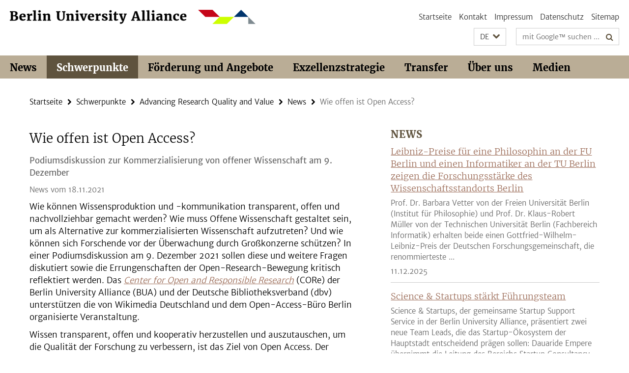

--- FILE ---
content_type: text/html; charset=utf-8
request_url: https://www.berlin-university-alliance.de/commitments/research-quality/news/2021/211118-open-access.html
body_size: 5788
content:
<!DOCTYPE html><!-- rendered 2026-01-16 20:41:39 (UTC) --><html class="ltr" lang="de"><head><title>Wie offen ist Open Access? • Berlin University Alliance</title><!-- BEGIN Fragment default/25123017/views/head_meta/122610648/1642143149?221202:1823 -->
<meta charset="utf-8" /><meta content="IE=edge" http-equiv="X-UA-Compatible" /><meta content="width=device-width, initial-scale=1.0" name="viewport" /><meta content="authenticity_token" name="csrf-param" />
<meta content="HesAklRtcUxGJmPO75yBMG+ccmCZCbLBbBaVud6ptVU=" name="csrf-token" /><meta content="Wie offen ist Open Access?" property="og:title" /><meta content="website" property="og:type" /><meta content="https://www.berlin-university-alliance.de/commitments/research-quality/news/2021/211118-open-access.html" property="og:url" /><!-- BEGIN Fragment default/25123017/views/open_graph_image/74773073/1766053228?231611:20011 -->
<!-- END Fragment default/25123017/views/open_graph_image/74773073/1766053228?231611:20011 -->
<meta content="Open Access" name="keywords" /><meta content="index,follow" name="robots" /><meta content="2021-11-18" name="dc.date" /><meta content="Wie offen ist Open Access?" name="dc.name" /><meta content="DE-BE" name="geo.region" /><meta content="Berlin" name="geo.placename" /><meta content="52.448131;13.286102" name="geo.position" /><link href="https://www.berlin-university-alliance.de/commitments/research-quality/news/2021/211118-open-access.html" rel="canonical" /><!-- BEGIN Fragment default/25123017/views/favicon/74773073/1766053228?111912:72019 -->
<!-- END Fragment default/25123017/views/favicon/74773073/1766053228?111912:72019 -->
<!-- BEGIN Fragment default/25123017/head/rss/false/74773073/1766053228?224048:22003 -->
<!-- END Fragment default/25123017/head/rss/false/74773073/1766053228?224048:22003 -->
<!-- END Fragment default/25123017/views/head_meta/122610648/1642143149?221202:1823 -->
<!-- BEGIN Fragment default/25123017/head/assets/74773073/1766053228/?111451:86400 -->
<link href="/assets/default2/berlin-university-alliance_application-part-1-55af65f8f5.css" media="all" rel="stylesheet" type="text/css" /><link href="/assets/default2/berlin-university-alliance_application-part-2-1a88715a58.css" media="all" rel="stylesheet" type="text/css" /><script src="/assets/default2/application-781670a880dd5cd1754f30fcf22929cb.js" type="text/javascript"></script><!--[if lt IE 9]><script src="/assets/default2/html5shiv-d11feba7bd03bd542f45c2943ca21fed.js" type="text/javascript"></script><script src="/assets/default2/respond.min-31225ade11a162d40577719d9a33d3ee.js" type="text/javascript"></script><![endif]--><meta content="Rails Connector for Infopark CMS Fiona by Infopark AG (www.infopark.de); Version 6.8.2.36.82613853" name="generator" /><!-- END Fragment default/25123017/head/assets/74773073/1766053228/?111451:86400 -->
</head><body class="site-berlin-university-alliance layout-size-L"><div class="debug page" data-current-path="/commitments/research-quality/news/2021/211118-open-access/"><a class="sr-only" href="#content">Springe direkt zu Inhalt </a><div class="horizontal-bg-container-header nocontent"><div class="container container-header"><header><!-- BEGIN Fragment default/25123017/header-part-1/74773073/1766053228/?051655:46800 -->
<a accesskey="O" id="seitenanfang"></a><div class="nada-identity-wrapper has-logo"><a class="nada-identity-logo-link" href="/index.html" title="Zur Startseite von: Berlin University Alliance"><img alt="bua_logo_quer_rgb-web" class="nada-identity-logo" src="/_design-grafik/bua_logo_quer_rgb-web-24.png?width=500" /></a><a accesskey="H" class="nada-identity-text-link" href="/index.html" title="Zur Startseite von: Berlin University Alliance"><span class="nada-identity-text">Berlin University Alliance</span></a></div><h1 class="hide">Berlin University Alliance</h1><hr class="hide" /><h2 class="sr-only">Service-Navigation</h2><ul class="top-nav no-print"><li><a href="/index.html" rel="index" title="Zur Startseite von: Berlin University Alliance">Startseite</a></li><li><a href="/contact/index.html" title="">Kontakt</a></li><li><a href="/legal-notice/index.html" title="Impressum gemäß § 5 TMG/ § 55 RStV">Impressum</a></li><li><a href="/privacy-policy/index.html" title="Hinweise zum Datenschutz">Datenschutz</a></li><li><a href="/sitemap/index.html" title="">Sitemap</a></li></ul><!-- END Fragment default/25123017/header-part-1/74773073/1766053228/?051655:46800 -->
<a class="services-menu-icon no-print"><div class="icon-close icon-cds icon-cds-wrong" style="display: none;"></div><div class="icon-menu"><div class="dot"></div><div class="dot"></div><div class="dot"></div></div></a><div class="services-search-icon no-print"><div class="icon-close icon-cds icon-cds-wrong" style="display: none;"></div><div class="icon-search fa fa-search"></div></div><div class="services no-print"><!-- BEGIN Fragment default/25123017/header/languages/74773073/1766053228/?220455:4027 -->
<div class="services-language dropdown"><div aria-haspopup="listbox" aria-label="Sprache auswählen" class="services-dropdown-button btn btn-default" id="lang" role="button"><span aria-label="Deutsch">DE</span><div class="services-dropdown-button-icon"><div class="fa fa-chevron-down services-dropdown-button-icon-open"></div><div class="fa fa-chevron-up services-dropdown-button-icon-close"></div></div></div><ul class="dropdown-menu dropdown-menu-right" role="listbox" tabindex="-1"><li aria-disabled="true" aria-selected="true" class="disabled" role="option"><a href="#" lang="de" title="Diese Seite ist die Deutschsprachige Version">DE: Deutsch</a></li><li role="option"><a class="fub-language-version" data-locale="en" href="#" hreflang="en" lang="en" title="English version">EN: English</a></li></ul></div><!-- END Fragment default/25123017/header/languages/74773073/1766053228/?220455:4027 -->
<!-- BEGIN Fragment default/25123017/header-part-2/74773073/1766053228/?111544:86400 -->
<div class="services-search"><form action="/_search/index.html" class="fub-google-search-form" id="search-form" method="get" role="search"><input name="ie" type="hidden" value="UTF-8" /><label class="search-label" for="search-input">Suchbegriffe</label><input autocomplete="off" class="search-input" id="search-input" name="q" placeholder="mit Google™ suchen ..." title="Suchbegriff bitte hier eingeben" type="text" /><button class="search-button" id="search_button" title="mit Google™ suchen ..." type="submit"><i class="fa fa-search"></i></button></form></div><!-- END Fragment default/25123017/header-part-2/74773073/1766053228/?111544:86400 -->
</div></header></div></div><!-- BEGIN Fragment default/25123017/header-default-image/74773073/1766053228/?231623:68400 -->
<!-- END Fragment default/25123017/header-default-image/74773073/1766053228/?231623:68400 -->
<!-- BEGIN Fragment default/25123017/navbar-wrapper-ajax/0/74773073/1766053228/?220102:3600 -->
<div class="navbar-wrapper cms-box-ajax-content" data-ajax-url="/index.html?comp=navbar&amp;irq=1&amp;pm=0"><nav class="main-nav-container no-print" style=""><div class="container main-nav-container-inner"><div class="main-nav-scroll-buttons" style="display:none"><div id="main-nav-btn-scroll-left" role="button"><div class="fa fa-angle-left"></div></div><div id="main-nav-btn-scroll-right" role="button"><div class="fa fa-angle-right"></div></div></div><div class="main-nav-toggle"><span class="main-nav-toggle-text">Menü</span><span class="main-nav-toggle-icon"><span class="line"></span><span class="line"></span><span class="line"></span></span></div><ul class="main-nav level-1" id="fub-main-nav"><li class="main-nav-item level-1 has-children" data-index="0" data-menu-item-path="#" data-menu-shortened="0"><a class="main-nav-item-link level-1" href="#" title="loading...">News</a><div class="icon-has-children"><div class="fa fa-angle-right"></div><div class="fa fa-angle-down"></div><div class="fa fa-angle-up"></div></div><div class="container main-nav-parent level-2" style="display:none"><p style="margin: 20px;">loading... </p></div></li><li class="main-nav-item level-1 has-children" data-index="1" data-menu-item-path="#" data-menu-shortened="0"><a class="main-nav-item-link level-1" href="#" title="loading...">Schwerpunkte</a><div class="icon-has-children"><div class="fa fa-angle-right"></div><div class="fa fa-angle-down"></div><div class="fa fa-angle-up"></div></div><div class="container main-nav-parent level-2" style="display:none"><p style="margin: 20px;">loading... </p></div></li><li class="main-nav-item level-1 has-children" data-index="2" data-menu-item-path="#" data-menu-shortened="0"><a class="main-nav-item-link level-1" href="#" title="loading...">Förderung und Angebote</a><div class="icon-has-children"><div class="fa fa-angle-right"></div><div class="fa fa-angle-down"></div><div class="fa fa-angle-up"></div></div><div class="container main-nav-parent level-2" style="display:none"><p style="margin: 20px;">loading... </p></div></li><li class="main-nav-item level-1 has-children" data-index="3" data-menu-item-path="#" data-menu-shortened="0"><a class="main-nav-item-link level-1" href="#" title="loading...">Exzellenzstrategie</a><div class="icon-has-children"><div class="fa fa-angle-right"></div><div class="fa fa-angle-down"></div><div class="fa fa-angle-up"></div></div><div class="container main-nav-parent level-2" style="display:none"><p style="margin: 20px;">loading... </p></div></li><li class="main-nav-item level-1 has-children" data-index="4" data-menu-item-path="#" data-menu-shortened="0"><a class="main-nav-item-link level-1" href="#" title="loading...">Transfer</a><div class="icon-has-children"><div class="fa fa-angle-right"></div><div class="fa fa-angle-down"></div><div class="fa fa-angle-up"></div></div><div class="container main-nav-parent level-2" style="display:none"><p style="margin: 20px;">loading... </p></div></li><li class="main-nav-item level-1 has-children" data-index="5" data-menu-item-path="#" data-menu-shortened="0"><a class="main-nav-item-link level-1" href="#" title="loading...">Über uns</a><div class="icon-has-children"><div class="fa fa-angle-right"></div><div class="fa fa-angle-down"></div><div class="fa fa-angle-up"></div></div><div class="container main-nav-parent level-2" style="display:none"><p style="margin: 20px;">loading... </p></div></li><li class="main-nav-item level-1 has-children" data-index="6" data-menu-item-path="#" data-menu-shortened="0"><a class="main-nav-item-link level-1" href="#" title="loading...">Medien</a><div class="icon-has-children"><div class="fa fa-angle-right"></div><div class="fa fa-angle-down"></div><div class="fa fa-angle-up"></div></div><div class="container main-nav-parent level-2" style="display:none"><p style="margin: 20px;">loading... </p></div></li></ul></div><div class="main-nav-flyout-global"><div class="container"></div><button id="main-nav-btn-flyout-close" type="button"><div id="main-nav-btn-flyout-close-container"><i class="fa fa-angle-up"></i></div></button></div></nav></div><script type="text/javascript">$(document).ready(function () { Luise.Navigation.init(); });</script><!-- END Fragment default/25123017/navbar-wrapper-ajax/0/74773073/1766053228/?220102:3600 -->
<div class="content-wrapper main horizontal-bg-container-main"><div class="container breadcrumbs-container nocontent"><div class="row"><div class="col-xs-12"><div class="box breadcrumbs no-print"><p class="hide">Pfadnavigation</p><ul class="fu-breadcrumb"><li><a href="/index.html">Startseite</a><i class="fa fa-chevron-right"></i></li><li><a href="/commitments/index.html">Schwerpunkte</a><i class="fa fa-chevron-right"></i></li><li><a href="/commitments/research-quality/index.html">Advancing Research Quality and Value</a><i class="fa fa-chevron-right"></i></li><li><a href="/commitments/research-quality/news/index.html">News</a><i class="fa fa-chevron-right"></i></li><li class="active">Wie offen ist Open Access?</li></ul></div></div></div></div><div class="container"><div class="row"><main class="col-m-7 print-full-width"><!--skiplink anchor: content--><div class="fub-content fub-fu_news_dok"><a id="content"></a><div class="box box-news-doc"><h1 class="box-news-doc-headline">Wie offen ist Open Access?</h1><!-- BEGIN Fragment default/25123017/content_media/122610648/1642143149/122610648/1642143149/?215140:601 -->
<!-- END Fragment default/25123017/content_media/122610648/1642143149/122610648/1642143149/?215140:601 -->
<div class="editor-content box-news-doc-abstract"><p>Podiumsdiskussion zur Kommerzialisierung von offener Wissenschaft am 9. Dezember</p></div><p class="box-news-doc-date">News vom 18.11.2021</p><div class="editor-content "><p>Wie können Wissensproduktion und -kommunikation transparent, offen und nachvollziehbar gemacht werden? Wie muss Offene Wissenschaft gestaltet sein, um als Alternative zur kommerzialisierten Wissenschaft aufzutreten? Und wie können sich Forschende vor der Überwachung durch Großkonzerne schützen? In einer Podiumsdiskussion am 9. Dezember 2021 sollen diese und weitere Fragen diskutiert sowie die Errungenschaften der Open-Research-Bewegung kritisch reflektiert werden. Das <em><a href="/commitments/research-quality/index.html">Center for Open and Responsible Research</a></em> (CORe) der Berlin University Alliance (BUA) und der Deutsche Bibliotheksverband (dbv) unterstützen die von Wikimedia Deutschland und dem Open-Access-Büro Berlin organisierte Veranstaltung.</p>
<p>Wissen transparent, offen und kooperativ herzustellen und auszutauschen, um die Qualität der Forschung zu verbessern, ist das Ziel von Open Access. Der Grundsatz ist, dass alles, was mit öffentlichen Mitteln finanziert wird, der Öffentlichkeit zugänglich sein muss. Dies soll auch der Kommerzialisierung der Wissenschaft entgegenwirken.</p>
<p>Doch Verlage haben ihre eigenen Geschäftsmodelle für Open Access entwickelt: Beispielsweise werden Gebühren für Autorinnen und Autoren fällig, die Open Access publizieren wollen. Auch das Daten-Tracking ist zu einer lukrativen Einnahmequelle geworden. Dabei verfolgen Verlage nicht nur das Online-Verhalten von Forschenden, um ihr Angebot zu verbessern, sondern verkaufen diese Daten auch, was zu Datenmissbrauch führen kann. Bezahlen die Nutzerinnen und Nutzer frei zugänglicher digitaler Ressourcen die Transformation also doch mit ihren Daten?</p>
<h3>Auf dem Podium sitzen:</h3>
<ul>
<li>Björn Brembs, Professor für Neurogenetik an der Universität Regensburg</li>
<li>Andreas Degkwitz, Direktor der Universitätsbibliothek der Humboldt-Universität zu Berlin und Bundesvorsitzender des Deutschen Bibliotheksverbandes (dbv)</li>
<li>Angela Holzer, Referentin in der DFG Gruppe Wissenschaftliche Literaturversorgung und Informationssysteme</li>
<li>Julia Reda, Politikerin und Expertin für Urheberrecht und Kommunikationsfreiheit und seit 2020 Leiterin des Projekts „control © – Freie Kommunikation verwirklichen“ bei der Gesellschaft für Freiheitsrechte</li>
</ul>
<p>Die Podiumsdiskussion moderiert Jan-Martin Wiarda.</p>
<h3>Ort und Zeit</h3>
<p>Donnerstag, 9. Dezember, 16.30-18.30 Uhr online mit Zoom</p>
<h3>Anmeldung</h3>
<p>Die Veranstaltung richtet sich an Forschende, Lehrende, Studierende sowie den wissenschaftsunterstützenden Bereich. <a href="https://hu-berlin.zoom.us/meeting/register/u5Uqc-CorjMuGtNUcAl4ISY6GINb6dBp6uBR" target="_blank">Anmeldungen</a> sind noch möglich.</p></div></div><noscript><div class="warning_box"><em class="mark-4">Für eine optimale Darstellung dieser Seite aktivieren Sie bitte JavaScript.</em></div></noscript></div><div class="row container-related-links-downloads"><div class="read-more"><div class="col-m-6"><div class="box box-related-links"><h3 class="box-related-links-headline">Links zum Thema</h3><ul class="box-related-links-list fa-ul"><li><a href="https://blogs.fu-berlin.de/open-access-berlin/2021/09/29/if-you-are-not-paying-for-the-product-you-are-the-product/" target="_blank" title="open access blog berlin"><i class="fa fa-li fa-chevron-right"></i>open access blog berlin</a></li><li><a href="https://www.dfg.de/download/pdf/foerderung/programme/lis/datentracking_papier_de.pdf" target="_blank" title="Informationspapier der DFG: Datentracking in der Wissenschaft " type="application/pdf"><i class="fa fa-li fa-chevron-right"></i>Informationspapier der DFG: Datentracking in der Wissenschaft </a></li><li><a href="https://www.forschung-und-lehre.de/politik/das-schicksal-von-open-science-steht-auf-dem-spiel-3902/" target="_blank" title="Petra Gehring: Das Schicksal von Open Science steht auf dem Spiel "><i class="fa fa-li fa-chevron-right"></i>Petra Gehring: Das Schicksal von Open Science steht auf dem Spiel </a></li></ul></div></div></div></div><div class="box box-keywords"><h3 class="box-keywords-headline">Schlagwörter</h3><ul class="box-keywords-group"><li>Open Access</li></ul></div></main><!-- BEGIN Fragment default/25123017/sidebar_subtree/87833294/1759581708/?220614:1801 -->
<aside class="col-m-5 sidebar-right no-print nocontent"><div class="row"><div class="col-l-11 col-l-offset-1"><div class="content-element"><!-- BEGIN Fragment default/25123017/news-box-outer/74773231/1765189552/?220549:3600 -->
<div class="box box-news-list-v1 box-border box-news-cms-5"><h3 class="box-news-list-v1-headline">News</h3><div class="news cms-box-ajax-content" data-ajax-url="/items/index.html?irq=1&amp;page=1"><div class="spinner news" style="display: none; width: 16px; padding: 20px;"><img alt="spinner" src="/assets/default2/spinner-39a0a2170912fd2acf310826322141db.gif" /></div><noscript><em class="mark-4">Zur Anzeige dieser Inhalte wird JavaScript benötigt.</em><p><a href="/items/index.html" title="News">Übersicht</a></p></noscript></div></div><!-- END Fragment default/25123017/news-box-outer/74773231/1765189552/?220549:3600 -->
</div></div></div></aside><!-- END Fragment default/25123017/sidebar_subtree/87833294/1759581708/?220614:1801 -->
</div></div></div><!-- BEGIN Fragment default/25123017/footer/banners/74773073/1766053228/?214339:3600 -->
<!-- END Fragment default/25123017/footer/banners/74773073/1766053228/?214339:3600 -->
<div class="horizontal-bg-container-footer no-print nocontent"><footer><div class="container container-footer-non-cd"><div class="row"><!-- BEGIN Fragment default/25123017/footer/col-2/74773073/1766053228/?221348:3600 -->
<div class="col-m-6 col-l-3"><div class="box"><h3 class="footer-section-headline">Service-Navigation</h3><ul class="footer-section-list fa-ul"><li><a href="/index.html" rel="index" title="Zur Startseite von: Berlin University Alliance"><i class="fa fa-li fa-chevron-right"></i>Startseite</a></li><li><a href="/contact/index.html" title=""><i class="fa fa-li fa-chevron-right"></i>Kontakt</a></li><li><a href="/legal-notice/index.html" title="Impressum gemäß § 5 TMG/ § 55 RStV"><i class="fa fa-li fa-chevron-right"></i>Impressum</a></li><li><a href="/privacy-policy/index.html" title="Hinweise zum Datenschutz"><i class="fa fa-li fa-chevron-right"></i>Datenschutz</a></li><li><a href="/sitemap/index.html" title=""><i class="fa fa-li fa-chevron-right"></i>Sitemap</a></li></ul></div></div><!-- END Fragment default/25123017/footer/col-2/74773073/1766053228/?221348:3600 -->
<!-- BEGIN Fragment default/25123017/footer/col-3/74773073/1766053228/?221348:3600 -->
<div class="col-m-6 col-l-3"><div class="box"><h3 class="footer-section-headline">Soziale Medien</h3><ul class="footer-section-list footer-section-list-social fa-ul"><li><a href="https://www.linkedin.com/company/berlinualliance/" rel="external" target="_blank" title=""><i class="fa fa-li fa-linkedin"></i>LinkedIn</a></li><li><a href="https://www.instagram.com/berlinualliance/" rel="external" target="_blank" title=""><i class="fa fa-li fa-instagram"></i>Instagram</a></li><li><a href="https://bsky.app/profile/berlinualliance.bsky.social" rel="external" target="_blank" title=""><i class="fa fa-li fa-chevron-right"></i>Bluesky</a></li></ul></div></div><!-- END Fragment default/25123017/footer/col-3/74773073/1766053228/?221348:3600 -->
<div class="clearfix visible-m"></div><div class="col-m-6 col-l-3"><div class="box"><h3 class="footer-section-headline">Diese Seite</h3><ul class="footer-section-list fa-ul"><li><a href="#" onclick="javascript:self.print();return false;" rel="alternate" role="button" title="Diese Seite drucken"><i class="fa fa-li fa-chevron-right"></i>Drucken</a></li><!-- BEGIN Fragment default/25123017/footer/col-4.rss/74773073/1766053228/?221348:3600 -->
<!-- END Fragment default/25123017/footer/col-4.rss/74773073/1766053228/?221348:3600 -->
<li><a href="/contact/index.html"><i class="fa fa-li fa-chevron-right"></i>Feedback</a></li><!-- BEGIN Fragment default/25123017/footer/col-4.languages/74773073/1766053228/?221348:3600 -->
<li><a class="fub-language-version" data-locale="de" href="/index.html?irq=0&amp;next=en" hreflang="en" lang="en" title="English version"><i class="fa fa-li fa-chevron-right"></i>English</a></li><!-- END Fragment default/25123017/footer/col-4.languages/74773073/1766053228/?221348:3600 -->
</ul></div></div></div></div></footer></div><script src="/assets/default2/henry-55a2f6b1df7f8729fca2d550689240e9.js" type="text/javascript"></script></div></body></html>

--- FILE ---
content_type: text/html; charset=utf-8
request_url: https://www.berlin-university-alliance.de/index.html?comp=navbar&irq=1&pm=0
body_size: 8005
content:
<!-- BEGIN Fragment default/25123017/navbar-wrapper/74773073/1766053228/?215040:1800 -->
<!-- BEGIN Fragment default/25123017/navbar/62f39a2439ed8d2017d16e2e765b0518a12999b8/?162027:86400 -->
<nav class="main-nav-container no-print nocontent" style="display: none;"><div class="container main-nav-container-inner"><div class="main-nav-scroll-buttons" style="display:none"><div id="main-nav-btn-scroll-left" role="button"><div class="fa fa-angle-left"></div></div><div id="main-nav-btn-scroll-right" role="button"><div class="fa fa-angle-right"></div></div></div><div class="main-nav-toggle"><span class="main-nav-toggle-text">Menü</span><span class="main-nav-toggle-icon"><span class="line"></span><span class="line"></span><span class="line"></span></span></div><ul class="main-nav level-1" id="fub-main-nav"><li class="main-nav-item level-1 has-children" data-index="0" data-menu-item-path="/news" data-menu-shortened="0" id="main-nav-item-news"><a class="main-nav-item-link level-1" href="/news/index.html">News</a><div class="icon-has-children"><div class="fa fa-angle-right"></div><div class="fa fa-angle-down"></div><div class="fa fa-angle-up"></div></div><div class="container main-nav-parent level-2" style="display:none"><a class="main-nav-item-link level-1" href="/news/index.html"><span>Zur Übersichtsseite News</span></a></div><ul class="main-nav level-2"><li class="main-nav-item level-2 " data-menu-item-path="/news/PM_termin"><a class="main-nav-item-link level-2" href="/news/PM_termin/index.html">Anmeldung eines Termins für den Veranstaltungskalender</a></li><li class="main-nav-item level-2 " data-menu-item-path="/news/termine"><a class="main-nav-item-link level-2" href="/news/termine/index.html">Termine</a></li><li class="main-nav-item level-2 " data-menu-item-path="/news/newsletter"><a class="main-nav-item-link level-2" href="/news/newsletter/index.html">BUA Newsletter</a></li><li class="main-nav-item level-2 has-children" data-menu-item-path="/news/Einblicke"><a class="main-nav-item-link level-2" href="/news/Einblicke/index.html">Einblicke</a><div class="icon-has-children"><div class="fa fa-angle-right"></div><div class="fa fa-angle-down"></div><div class="fa fa-angle-up"></div></div><ul class="main-nav level-3"><li class="main-nav-item level-3 " data-menu-item-path="/news/Einblicke/Einblick-Internationales"><a class="main-nav-item-link level-3" href="/news/Einblicke/Einblick-Internationales/index.html">Einblick: Internationales</a></li><li class="main-nav-item level-3 " data-menu-item-path="/news/Einblicke/Einblick-Unite"><a class="main-nav-item-link level-3" href="/news/Einblicke/Einblick-Unite/index.html">Einblick: UNITE</a></li><li class="main-nav-item level-3 " data-menu-item-path="/news/Einblicke/Einblick-Wasser"><a class="main-nav-item-link level-3" href="/news/Einblicke/Einblick-Wasser/index.html">Einblick: Wasser</a></li><li class="main-nav-item level-3 " data-menu-item-path="/news/Einblicke/Einblick-Promoting-Talent"><a class="main-nav-item-link level-3" href="/news/Einblicke/Einblick-Promoting-Talent/index.html">Einblick: Promoting Talent</a></li><li class="main-nav-item level-3 " data-menu-item-path="/news/Einblicke/Einblick-KI"><a class="main-nav-item-link level-3" href="/news/Einblicke/Einblick-KI/index.html">Einblick: KI</a></li><li class="main-nav-item level-3 " data-menu-item-path="/news/Einblicke/Einblick-Demokratie"><a class="main-nav-item-link level-3" href="/news/Einblicke/Einblick-Demokratie/index.html">Einblick: Demokratie</a></li><li class="main-nav-item level-3 " data-menu-item-path="/news/Einblicke/einblick-gender-diversity"><a class="main-nav-item-link level-3" href="/news/Einblicke/einblick-gender-diversity/index.html">Einblick: Diversity and Gender Equality</a></li><li class="main-nav-item level-3 " data-menu-item-path="/news/Einblicke/Einblick_-Zweite-Konferenz-Auswaertiges-Amt-und-Berlin-University-Alliance"><a class="main-nav-item-link level-3" href="/news/Einblicke/Einblick_-Zweite-Konferenz-Auswaertiges-Amt-und-Berlin-University-Alliance/index.html">Einblick: Zweite Konferenz von Auswärtigem Amt und Berlin University Alliance</a></li><li class="main-nav-item level-3 " data-menu-item-path="/news/Einblicke/Einblick_Besuch-EXC"><a class="main-nav-item-link level-3" href="/news/Einblicke/Einblick_Besuch-EXC/index.html">Einblick: Wissenschaft trifft Politik</a></li><li class="main-nav-item level-3 " data-menu-item-path="/news/Einblicke/Einblick-Open_Science"><a class="main-nav-item-link level-3" href="/news/Einblicke/Einblick-Open_Science/index.html">Einblick: Open Access und Open Science</a></li><li class="main-nav-item level-3 " data-menu-item-path="/news/Einblicke/Einblick-Partizipation"><a class="main-nav-item-link level-3" href="/news/Einblicke/Einblick-Partizipation/index.html">Einblick: Partizipation</a></li><li class="main-nav-item level-3 " data-menu-item-path="/news/Einblicke/Einblick-Sharing-Resources"><a class="main-nav-item-link level-3" href="/news/Einblicke/Einblick-Sharing-Resources/index.html">Einblick: Sharing Resources</a></li></ul></li></ul></li><li class="main-nav-item level-1 has-children" data-index="1" data-menu-item-path="/commitments" data-menu-shortened="0" id="main-nav-item-commitments"><a class="main-nav-item-link level-1" href="/commitments/index.html">Schwerpunkte</a><div class="icon-has-children"><div class="fa fa-angle-right"></div><div class="fa fa-angle-down"></div><div class="fa fa-angle-up"></div></div><div class="container main-nav-parent level-2" style="display:none"><a class="main-nav-item-link level-1" href="/commitments/index.html"><span>Zur Übersichtsseite Schwerpunkte</span></a></div><ul class="main-nav level-2"><li class="main-nav-item level-2 has-children" data-menu-item-path="/commitments/grand-challenge-initiatives"><a class="main-nav-item-link level-2" href="/commitments/grand-challenge-initiatives/index.html">Focusing on Grand Challenges</a><div class="icon-has-children"><div class="fa fa-angle-right"></div><div class="fa fa-angle-down"></div><div class="fa fa-angle-up"></div></div><ul class="main-nav level-3"><li class="main-nav-item level-3 " data-menu-item-path="/commitments/grand-challenge-initiatives/bua-ngc-ritt-call-for-proposals"><a class="main-nav-item-link level-3" href="/commitments/grand-challenge-initiatives/bua-ngc-ritt-call-for-proposals/index.html">Call for Proposals for Exploration Pilots of the BUA Next Grand Challenge &quot;Responsible Innovation in Times of Transformation&quot;</a></li><li class="main-nav-item level-3 " data-menu-item-path="/commitments/grand-challenge-initiatives/Climate-and-Water-under-Change"><a class="main-nav-item-link level-3" href="/commitments/grand-challenge-initiatives/Climate-and-Water-under-Change/index.html">Climate and Water under Change</a></li><li class="main-nav-item level-3 " data-menu-item-path="/commitments/grand-challenge-initiatives/Pandemie-Projekte"><a class="main-nav-item-link level-3" href="/commitments/grand-challenge-initiatives/Pandemie-Projekte/index.html">Pandemie-Projekte</a></li><li class="main-nav-item level-3 " data-menu-item-path="/commitments/grand-challenge-initiatives/Quantum-Technologies"><a class="main-nav-item-link level-3" href="/commitments/grand-challenge-initiatives/Quantum-Technologies/index.html">Quantum Technologies</a></li><li class="main-nav-item level-3 has-children" data-menu-item-path="/commitments/grand-challenge-initiatives/RITT-Projekte"><a class="main-nav-item-link level-3" href="/commitments/grand-challenge-initiatives/RITT-Projekte/index.html">Responsible Innovation in Times of Transformation</a><div class="icon-has-children"><div class="fa fa-angle-right"></div><div class="fa fa-angle-down"></div><div class="fa fa-angle-up"></div></div><ul class="main-nav level-4"><li class="main-nav-item level-4 " data-menu-item-path="/commitments/grand-challenge-initiatives/RITT-Projekte/CaringS"><a class="main-nav-item-link level-4" href="/commitments/grand-challenge-initiatives/RITT-Projekte/CaringS/index.html">Digital Care in Aging Societies: Designing Responsible Care Ecosystems (CaringS)</a></li><li class="main-nav-item level-4 " data-menu-item-path="/commitments/grand-challenge-initiatives/RITT-Projekte/TransformMobility"><a class="main-nav-item-link level-4" href="/commitments/grand-challenge-initiatives/RITT-Projekte/TransformMobility/index.html">PureMobility - A Human-Centered Turn to Responsible Urban Mobility by Transformative Vision Design (TransformMobility)</a></li><li class="main-nav-item level-4 " data-menu-item-path="/commitments/grand-challenge-initiatives/RITT-Projekte/RI-ProT"><a class="main-nav-item-link level-4" href="/commitments/grand-challenge-initiatives/RITT-Projekte/RI-ProT/index.html">Responsible Innovation and Protein Transitions  - Verantwortungsvolle Innovationen für die Protein-Transformation (RI-ProT)</a></li></ul></li><li class="main-nav-item level-3 has-children" data-menu-item-path="/commitments/grand-challenge-initiatives/Social-cohesion"><a class="main-nav-item-link level-3" href="/commitments/grand-challenge-initiatives/Social-cohesion/index.html">Social Cohesion</a><div class="icon-has-children"><div class="fa fa-angle-right"></div><div class="fa fa-angle-down"></div><div class="fa fa-angle-up"></div></div><ul class="main-nav level-4"><li class="main-nav-item level-4 " data-menu-item-path="/commitments/grand-challenge-initiatives/Social-cohesion/CAP"><a class="main-nav-item-link level-4" href="/commitments/grand-challenge-initiatives/Social-cohesion/CAP/index.html">Coping with Affective Polarization</a></li><li class="main-nav-item level-4 " data-menu-item-path="/commitments/grand-challenge-initiatives/Social-cohesion/SoCo-exploration-Projects"><a class="main-nav-item-link level-4" href="/commitments/grand-challenge-initiatives/Social-cohesion/SoCo-exploration-Projects/index.html">Liste der im Main Call Exploration Projects Social Cohesion geförderten Projekte</a></li><li class="main-nav-item level-4 " data-menu-item-path="/commitments/grand-challenge-initiatives/Social-cohesion/project-list-2019"><a class="main-nav-item-link level-4" href="/commitments/grand-challenge-initiatives/Social-cohesion/project-list-2019/index.html">Liste der im Rahmen des Pre-Calls geförderten Projekte 2019</a></li><li class="main-nav-item level-4 " data-menu-item-path="/commitments/grand-challenge-initiatives/Social-cohesion/stammtisch"><a class="main-nav-item-link level-4" href="/commitments/grand-challenge-initiatives/Social-cohesion/stammtisch/index.html">Stammtisch “Little Friday” zu sozialem Zusammenhalt / Social Cohesion</a></li><li class="main-nav-item level-4 " data-menu-item-path="/commitments/grand-challenge-initiatives/Social-cohesion/themenwoche"><a class="main-nav-item-link level-4" href="/commitments/grand-challenge-initiatives/Social-cohesion/themenwoche/index.html">Themenwoche Social Cohesion</a></li></ul></li><li class="main-nav-item level-3 has-children" data-menu-item-path="/commitments/grand-challenge-initiatives/next-grand-challenge"><a class="main-nav-item-link level-3" href="/commitments/grand-challenge-initiatives/next-grand-challenge/index.html">Themenfindung partizipativ - Next Grand Challenge</a><div class="icon-has-children"><div class="fa fa-angle-right"></div><div class="fa fa-angle-down"></div><div class="fa fa-angle-up"></div></div><ul class="main-nav level-4"><li class="main-nav-item level-4 " data-menu-item-path="/commitments/grand-challenge-initiatives/next-grand-challenge/Unterseite_Themenauswahl"><a class="main-nav-item-link level-4" href="/commitments/grand-challenge-initiatives/next-grand-challenge/Unterseite_Themenauswahl/index.html">Themenauswahl</a></li><li class="main-nav-item level-4 " data-menu-item-path="/commitments/grand-challenge-initiatives/next-grand-challenge/Unterseite_jugendliche"><a class="main-nav-item-link level-4" href="/commitments/grand-challenge-initiatives/next-grand-challenge/Unterseite_jugendliche/index.html">Jugendliche</a></li><li class="main-nav-item level-4 " data-menu-item-path="/commitments/grand-challenge-initiatives/next-grand-challenge/Unterseite_forschende"><a class="main-nav-item-link level-4" href="/commitments/grand-challenge-initiatives/next-grand-challenge/Unterseite_forschende/index.html">Forschende und Studierende</a></li><li class="main-nav-item level-4 " data-menu-item-path="/commitments/grand-challenge-initiatives/next-grand-challenge/Unterseite_Themensammlung"><a class="main-nav-item-link level-4" href="/commitments/grand-challenge-initiatives/next-grand-challenge/Unterseite_Themensammlung/index.html">Themensammlung</a></li><li class="main-nav-item level-4 " data-menu-item-path="/commitments/grand-challenge-initiatives/next-grand-challenge/Unterseite_Themenbewertung"><a class="main-nav-item-link level-4" href="/commitments/grand-challenge-initiatives/next-grand-challenge/Unterseite_Themenbewertung/index.html">Themenbewertung</a></li><li class="main-nav-item level-4 " data-menu-item-path="/commitments/grand-challenge-initiatives/next-grand-challenge/FAQ"><a class="main-nav-item-link level-4" href="/commitments/grand-challenge-initiatives/next-grand-challenge/FAQ/index.html">FAQ</a></li></ul></li><li class="main-nav-item level-3 has-children" data-menu-item-path="/commitments/grand-challenge-initiatives/Global-Health"><a class="main-nav-item-link level-3" href="/commitments/grand-challenge-initiatives/Global-Health/index.html">Global Health</a><div class="icon-has-children"><div class="fa fa-angle-right"></div><div class="fa fa-angle-down"></div><div class="fa fa-angle-up"></div></div><ul class="main-nav level-4"><li class="main-nav-item level-4 " data-menu-item-path="/commitments/grand-challenge-initiatives/Global-Health/expl-projects-gh"><a class="main-nav-item-link level-4" href="/commitments/grand-challenge-initiatives/Global-Health/expl-projects-gh/index.html">Grand Challenge Initiative Global Health</a></li><li class="main-nav-item level-4 " data-menu-item-path="/commitments/grand-challenge-initiatives/Global-Health/PM-Anmeldung"><a class="main-nav-item-link level-4" href="/commitments/grand-challenge-initiatives/Global-Health/PM-Anmeldung/index.html">Registration: Kick-Off Preparation Module Einstein Research Unit Global Health - Side Event World Health Summits</a></li><li class="main-nav-item level-4 " data-menu-item-path="/commitments/grand-challenge-initiatives/Global-Health/pre-exploration-project"><a class="main-nav-item-link level-4" href="/commitments/grand-challenge-initiatives/Global-Health/pre-exploration-project/index.html">Corona Virus Pre-Exploration Project</a></li><li class="main-nav-item level-4 " data-menu-item-path="/commitments/grand-challenge-initiatives/Global-Health/talking-science"><a class="main-nav-item-link level-4" href="/commitments/grand-challenge-initiatives/Global-Health/talking-science/index.html">TALKING SCIENCE – Wenn Wissenschaft auf Gesellschaft trifft</a></li></ul></li></ul></li><li class="main-nav-item level-2 has-children" data-menu-item-path="/commitments/knowledge-exchange"><a class="main-nav-item-link level-2" href="/commitments/knowledge-exchange/index.html">Fostering Knowledge Exchange</a><div class="icon-has-children"><div class="fa fa-angle-right"></div><div class="fa fa-angle-down"></div><div class="fa fa-angle-up"></div></div><ul class="main-nav level-3"><li class="main-nav-item level-3 has-children" data-menu-item-path="/commitments/knowledge-exchange/knex"><a class="main-nav-item-link level-3" href="/commitments/knowledge-exchange/knex/index.html">Expertise and Knowledge Exchange Office (KnEx)</a><div class="icon-has-children"><div class="fa fa-angle-right"></div><div class="fa fa-angle-down"></div><div class="fa fa-angle-up"></div></div><ul class="main-nav level-4"><li class="main-nav-item level-4 " data-menu-item-path="/commitments/knowledge-exchange/knex/CB"><a class="main-nav-item-link level-4" href="/commitments/knowledge-exchange/knex/CB/index.html">Crossing Boundaries – Gemeinsam das offene Wissenslabor Berlin gestalten</a></li></ul></li><li class="main-nav-item level-3 has-children" data-menu-item-path="/commitments/knowledge-exchange/td-lab"><a class="main-nav-item-link level-3" href="/commitments/knowledge-exchange/td-lab/index.html">TD-LAB – Labor für transdisziplinäre Forschung</a><div class="icon-has-children"><div class="fa fa-angle-right"></div><div class="fa fa-angle-down"></div><div class="fa fa-angle-up"></div></div><ul class="main-nav level-4"><li class="main-nav-item level-4 " data-menu-item-path="/commitments/knowledge-exchange/td-lab/angebot"><a class="main-nav-item-link level-4" href="/commitments/knowledge-exchange/td-lab/angebot/index.html">Angebotsportfolio</a></li><li class="main-nav-item level-4 " data-menu-item-path="/commitments/knowledge-exchange/td-lab/projekte"><a class="main-nav-item-link level-4" href="/commitments/knowledge-exchange/td-lab/projekte/index.html">Projekte</a></li><li class="main-nav-item level-4 " data-menu-item-path="/commitments/knowledge-exchange/td-lab/aktuelles"><a class="main-nav-item-link level-4" href="/commitments/knowledge-exchange/td-lab/aktuelles/index.html">Aktuelles</a></li><li class="main-nav-item level-4 " data-menu-item-path="/commitments/knowledge-exchange/td-lab/about"><a class="main-nav-item-link level-4" href="/commitments/knowledge-exchange/td-lab/about/index.html">Über uns</a></li></ul></li><li class="main-nav-item level-3 has-children" data-menu-item-path="/commitments/knowledge-exchange/science-communication"><a class="main-nav-item-link level-3" href="/commitments/knowledge-exchange/science-communication/index.html">Wissenschaftskommunikation</a><div class="icon-has-children"><div class="fa fa-angle-right"></div><div class="fa fa-angle-down"></div><div class="fa fa-angle-up"></div></div><ul class="main-nav level-4"><li class="main-nav-item level-4 " data-menu-item-path="/commitments/knowledge-exchange/science-communication/Berlin-Exchange"><a class="main-nav-item-link level-4" href="/commitments/knowledge-exchange/science-communication/Berlin-Exchange/index.html">Berlin Exchange</a></li><li class="main-nav-item level-4 " data-menu-item-path="/commitments/knowledge-exchange/science-communication/ExLabs"><a class="main-nav-item-link level-4" href="/commitments/knowledge-exchange/science-communication/ExLabs/index.html">Experimentallabore für Wissenschaftskommunikation</a></li></ul></li></ul></li><li class="main-nav-item level-2 has-children" data-menu-item-path="/commitments/research-quality"><a class="main-nav-item-link level-2" href="/commitments/research-quality/index.html">Advancing Research Quality and Value</a><div class="icon-has-children"><div class="fa fa-angle-right"></div><div class="fa fa-angle-down"></div><div class="fa fa-angle-up"></div></div><ul class="main-nav level-3"><li class="main-nav-item level-3 has-children" data-menu-item-path="/commitments/research-quality/training"><a class="main-nav-item-link level-3" href="/commitments/research-quality/training/index.html">Aus- und Weiterbildung, Trainingsangebote</a><div class="icon-has-children"><div class="fa fa-angle-right"></div><div class="fa fa-angle-down"></div><div class="fa fa-angle-up"></div></div><ul class="main-nav level-4"><li class="main-nav-item level-4 " data-menu-item-path="/commitments/research-quality/training/PM-Abfrage-FDM-TtT-September-2025"><a class="main-nav-item-link level-4" href="/commitments/research-quality/training/PM-Abfrage-FDM-TtT-September-2025/index.html">Anmeldung: Train-the-Trainer Workshop “Forschungsdatenmanagement für Open Science” am 10. und 11. September 2025</a></li><li class="main-nav-item level-4 " data-menu-item-path="/commitments/research-quality/training/PM-Abfrage-FDM-TtT-November-2025"><a class="main-nav-item-link level-4" href="/commitments/research-quality/training/PM-Abfrage-FDM-TtT-November-2025/index.html">Anmeldung: Train-the-Trainer Workshop “Forschungsdatenmanagement für Open Science” vom 18. bis 20. November 2025</a></li><li class="main-nav-item level-4 " data-menu-item-path="/commitments/research-quality/training/SoSe2024"><a class="main-nav-item-link level-4" href="/commitments/research-quality/training/SoSe2024/index.html">Aus- und Weiterbildungsangebote SoSe 2024</a></li><li class="main-nav-item level-4 " data-menu-item-path="/commitments/research-quality/training/WS23-24"><a class="main-nav-item-link level-4" href="/commitments/research-quality/training/WS23-24/index.html">Aus- und Weiterbildungsangebote WS 2023-24</a></li><li class="main-nav-item level-4 " data-menu-item-path="/commitments/research-quality/training/WS24-25"><a class="main-nav-item-link level-4" href="/commitments/research-quality/training/WS24-25/index.html">Lehre und Weiterbildungsangebote</a></li><li class="main-nav-item level-4 " data-menu-item-path="/commitments/research-quality/training/SoSe2025"><a class="main-nav-item-link level-4" href="/commitments/research-quality/training/SoSe2025/index.html">Lehre und Weiterbildungsangebote</a></li><li class="main-nav-item level-4 " data-menu-item-path="/commitments/research-quality/training/WiSe2025-26"><a class="main-nav-item-link level-4" href="/commitments/research-quality/training/WiSe2025-26/index.html">Lehre und Weiterbildungsangebote</a></li><li class="main-nav-item level-4 " data-menu-item-path="/commitments/research-quality/training/SoSe23"><a class="main-nav-item-link level-4" href="/commitments/research-quality/training/SoSe23/index.html">SoSe23</a></li></ul></li><li class="main-nav-item level-3 has-children" data-menu-item-path="/commitments/research-quality/austausch-vernetzung"><a class="main-nav-item-link level-3" href="/commitments/research-quality/austausch-vernetzung/index.html">Austausch und Vernetzung</a><div class="icon-has-children"><div class="fa fa-angle-right"></div><div class="fa fa-angle-down"></div><div class="fa fa-angle-up"></div></div><ul class="main-nav level-4"><li class="main-nav-item level-4 " data-menu-item-path="/commitments/research-quality/austausch-vernetzung/credit-in-academia-conference"><a class="main-nav-item-link level-4" href="/commitments/research-quality/austausch-vernetzung/credit-in-academia-conference/index.html">Credit where it&#39;s due. Just a matter of fairness?</a></li><li class="main-nav-item level-4 " data-menu-item-path="/commitments/research-quality/austausch-vernetzung/Open-Science-Stammtisch-Berlin"><a class="main-nav-item-link level-4" href="/commitments/research-quality/austausch-vernetzung/Open-Science-Stammtisch-Berlin/index.html">Open Science-Stammtisch Berlin</a></li></ul></li><li class="main-nav-item level-3 has-children" data-menu-item-path="/commitments/research-quality/kolloquium"><a class="main-nav-item-link level-3" href="/commitments/research-quality/kolloquium/index.html">Austausch und Vernetzung</a><div class="icon-has-children"><div class="fa fa-angle-right"></div><div class="fa fa-angle-down"></div><div class="fa fa-angle-up"></div></div><ul class="main-nav level-4"><li class="main-nav-item level-4 " data-menu-item-path="/commitments/research-quality/kolloquium/credit-in-academia-conference"><a class="main-nav-item-link level-4" href="/commitments/research-quality/kolloquium/credit-in-academia-conference/index.html">Credit where it&#39;s due. Just a matter of fairness?</a></li></ul></li><li class="main-nav-item level-3 " data-menu-item-path="/commitments/research-quality/core"><a class="main-nav-item-link level-3" href="/commitments/research-quality/core/index.html">Center for Open and Responsible Research (CORe)</a></li><li class="main-nav-item level-3 has-children" data-menu-item-path="/commitments/research-quality/CoARA"><a class="main-nav-item-link level-3" href="/commitments/research-quality/CoARA/index.html">CoARA</a><div class="icon-has-children"><div class="fa fa-angle-right"></div><div class="fa fa-angle-down"></div><div class="fa fa-angle-up"></div></div><ul class="main-nav level-4"><li class="main-nav-item level-4 " data-menu-item-path="/commitments/research-quality/CoARA/activities"><a class="main-nav-item-link level-4" href="/commitments/research-quality/CoARA/activities/index.html">Aktivitäten</a></li><li class="main-nav-item level-4 " data-menu-item-path="/commitments/research-quality/CoARA/coara-bua-einrichtungen"><a class="main-nav-item-link level-4" href="/commitments/research-quality/CoARA/coara-bua-einrichtungen/index.html">CoARA @ BUA</a></li><li class="main-nav-item level-4 " data-menu-item-path="/commitments/research-quality/CoARA/agreement"><a class="main-nav-item-link level-4" href="/commitments/research-quality/CoARA/agreement/index.html">Das Agreement</a></li><li class="main-nav-item level-4 " data-menu-item-path="/commitments/research-quality/CoARA/action-plan"><a class="main-nav-item-link level-4" href="/commitments/research-quality/CoARA/action-plan/index.html">Der Action Plan der Berlin University Alliance</a></li><li class="main-nav-item level-4 " data-menu-item-path="/commitments/research-quality/CoARA/einfuehrung"><a class="main-nav-item-link level-4" href="/commitments/research-quality/CoARA/einfuehrung/index.html">Einführung</a></li><li class="main-nav-item level-4 " data-menu-item-path="/commitments/research-quality/CoARA/links-literature"><a class="main-nav-item-link level-4" href="/commitments/research-quality/CoARA/links-literature/index.html">Links &amp; Literatur</a></li><li class="main-nav-item level-4 " data-menu-item-path="/commitments/research-quality/CoARA/news-termine"><a class="main-nav-item-link level-4" href="/commitments/research-quality/CoARA/news-termine/index.html">News &amp; Termine</a></li></ul></li><li class="main-nav-item level-3 has-children" data-menu-item-path="/commitments/research-quality/openx"><a class="main-nav-item-link level-3" href="/commitments/research-quality/openx/index.html">Die OpenX-Initiative</a><div class="icon-has-children"><div class="fa fa-angle-right"></div><div class="fa fa-angle-down"></div><div class="fa fa-angle-up"></div></div><ul class="main-nav level-4"><li class="main-nav-item level-4 " data-menu-item-path="/commitments/research-quality/openx/PM-Abfrage-Konferenz-Stadt-Offenen-Wissens"><a class="main-nav-item-link level-4" href="/commitments/research-quality/openx/PM-Abfrage-Konferenz-Stadt-Offenen-Wissens/index.html">Berlin – Stadt des offenen Wissens</a></li><li class="main-nav-item level-4 " data-menu-item-path="/commitments/research-quality/openx/berlin-stow"><a class="main-nav-item-link level-4" href="/commitments/research-quality/openx/berlin-stow/index.html">Berlin – Stadt des offenen Wissens für Wissenschaft, Verwaltung, Zivilgesellschaft, Kultur</a></li><li class="main-nav-item level-4 " data-menu-item-path="/commitments/research-quality/openx/os-botschafter-innen"><a class="main-nav-item-link level-4" href="/commitments/research-quality/openx/os-botschafter-innen/index.html">Die Open Science Botschafter der Berlin University Alliance</a></li><li class="main-nav-item level-4 " data-menu-item-path="/commitments/research-quality/openx/os-monitoring"><a class="main-nav-item-link level-4" href="/commitments/research-quality/openx/os-monitoring/index.html">Forschung und Monitoring für Open Science</a></li><li class="main-nav-item level-4 " data-menu-item-path="/commitments/research-quality/openx/PM-Abfrage-Webinar-Open-Science-Ambassadors-Bewerbung"><a class="main-nav-item-link level-4" href="/commitments/research-quality/openx/PM-Abfrage-Webinar-Open-Science-Ambassadors-Bewerbung/index.html">Information Event for Potential BUA Open Science Ambassadors</a></li><li class="main-nav-item level-4 " data-menu-item-path="/commitments/research-quality/openx/meetings-lists"><a class="main-nav-item-link level-4" href="/commitments/research-quality/openx/meetings-lists/index.html">Open Science Meetings and Lists</a></li><li class="main-nav-item level-4 " data-menu-item-path="/commitments/research-quality/openx/strategie"><a class="main-nav-item-link level-4" href="/commitments/research-quality/openx/strategie/index.html">Unser Leitbild und unsere Agenda für eine offene Wissenschaft</a></li><li class="main-nav-item level-4 " data-menu-item-path="/commitments/research-quality/openx/KI-OS"><a class="main-nav-item-link level-4" href="/commitments/research-quality/openx/KI-OS/index.html">Yes, we are open?! Künstliche Intelligenz verantwortungsvoll gestalten</a></li></ul></li><li class="main-nav-item level-3 " data-menu-item-path="/commitments/research-quality/esss"><a class="main-nav-item-link level-3" href="/commitments/research-quality/esss/index.html">European Summer School for Scientometrics (esss)</a></li><li class="main-nav-item level-3 has-children" data-menu-item-path="/commitments/research-quality/forschung"><a class="main-nav-item-link level-3" href="/commitments/research-quality/forschung/index.html">Forschung</a><div class="icon-has-children"><div class="fa fa-angle-right"></div><div class="fa fa-angle-down"></div><div class="fa fa-angle-up"></div></div><ul class="main-nav level-4"><li class="main-nav-item level-4 " data-menu-item-path="/commitments/research-quality/forschung/finished"><a class="main-nav-item-link level-4" href="/commitments/research-quality/forschung/finished/index.html">Abgeschlossene Projekte</a></li><li class="main-nav-item level-4 " data-menu-item-path="/commitments/research-quality/forschung/fellowship"><a class="main-nav-item-link level-4" href="/commitments/research-quality/forschung/fellowship/index.html">Fellowship-Programm</a></li><li class="main-nav-item level-4 " data-menu-item-path="/commitments/research-quality/forschung/ongoing"><a class="main-nav-item-link level-4" href="/commitments/research-quality/forschung/ongoing/index.html">Laufende Projekte</a></li></ul></li><li class="main-nav-item level-3 has-children" data-menu-item-path="/commitments/research-quality/quality"><a class="main-nav-item-link level-3" href="/commitments/research-quality/quality/index.html">Forschungsqualität und Wissenschaftliche Integrität</a><div class="icon-has-children"><div class="fa fa-angle-right"></div><div class="fa fa-angle-down"></div><div class="fa fa-angle-up"></div></div><ul class="main-nav level-4"><li class="main-nav-item level-4 " data-menu-item-path="/commitments/research-quality/quality/gwp"><a class="main-nav-item-link level-4" href="/commitments/research-quality/quality/gwp/index.html">Gute Wissenschaftliche Praxis an der BUA</a></li><li class="main-nav-item level-4 " data-menu-item-path="/commitments/research-quality/quality/faq-trainings"><a class="main-nav-item-link level-4" href="/commitments/research-quality/quality/faq-trainings/index.html">Materialien, Trainingsangebote &amp; Initiativen</a></li><li class="main-nav-item level-4 " data-menu-item-path="/commitments/research-quality/quality/peer-review"><a class="main-nav-item-link level-4" href="/commitments/research-quality/quality/peer-review/index.html">Peer Review im Fokus</a></li></ul></li><li class="main-nav-item level-3 " data-menu-item-path="/commitments/research-quality/monitoring"><a class="main-nav-item-link level-3" href="/commitments/research-quality/monitoring/index.html">Monitoring: Berlin Science Survey</a></li><li class="main-nav-item level-3 has-children" data-menu-item-path="/commitments/research-quality/open-science"><a class="main-nav-item-link level-3" href="/commitments/research-quality/open-science/index.html">Open Science und OpenX-Initiative</a><div class="icon-has-children"><div class="fa fa-angle-right"></div><div class="fa fa-angle-down"></div><div class="fa fa-angle-up"></div></div><ul class="main-nav level-4"><li class="main-nav-item level-4 " data-menu-item-path="/commitments/research-quality/open-science/os-botschafter-innen"><a class="main-nav-item-link level-4" href="/commitments/research-quality/open-science/os-botschafter-innen/index.html">Botschafter*innen für eine Offene Wissenschaft</a></li><li class="main-nav-item level-4 " data-menu-item-path="/commitments/research-quality/open-science/Leitbild-fuer-OS"><a class="main-nav-item-link level-4" href="/commitments/research-quality/open-science/Leitbild-fuer-OS/index.html">Das Leitbild für Offene Wissenschaft</a></li></ul></li><li class="main-nav-item level-3 " data-menu-item-path="/commitments/research-quality/personen"><a class="main-nav-item-link level-3" href="/commitments/research-quality/personen/index.html">Team</a></li></ul></li><li class="main-nav-item level-2 has-children" data-menu-item-path="/commitments/promoting-talent"><a class="main-nav-item-link level-2" href="/commitments/promoting-talent/index.html">Promoting Talent</a><div class="icon-has-children"><div class="fa fa-angle-right"></div><div class="fa fa-angle-down"></div><div class="fa fa-angle-up"></div></div><ul class="main-nav level-3"><li class="main-nav-item level-3 has-children" data-menu-item-path="/commitments/promoting-talent/projekte"><a class="main-nav-item-link level-3" href="/commitments/promoting-talent/projekte/index.html">Unsere Projekte</a><div class="icon-has-children"><div class="fa fa-angle-right"></div><div class="fa fa-angle-down"></div><div class="fa fa-angle-up"></div></div><ul class="main-nav level-4"><li class="main-nav-item level-4 " data-menu-item-path="/commitments/promoting-talent/projekte/graduate-studies-support-program"><a class="main-nav-item-link level-4" href="/commitments/promoting-talent/projekte/graduate-studies-support-program/index.html">Graduate Studies Support Program</a></li><li class="main-nav-item level-4 " data-menu-item-path="/commitments/promoting-talent/projekte/postdoc-academy"><a class="main-nav-item-link level-4" href="/commitments/promoting-talent/projekte/postdoc-academy/index.html">Postdoc Academy</a></li><li class="main-nav-item level-4 " data-menu-item-path="/commitments/promoting-talent/projekte/ttpm"><a class="main-nav-item-link level-4" href="/commitments/promoting-talent/projekte/ttpm/index.html">Tenure-Track Peer Mentoring Program</a></li><li class="main-nav-item level-4 " data-menu-item-path="/commitments/promoting-talent/projekte/bla"><a class="main-nav-item-link level-4" href="/commitments/promoting-talent/projekte/bla/index.html">Berlin Leadership Academy</a></li><li class="main-nav-item level-4 " data-menu-item-path="/commitments/promoting-talent/projekte/gbk"><a class="main-nav-item-link level-4" href="/commitments/promoting-talent/projekte/gbk/index.html">Gute Betreuungskultur</a></li><li class="main-nav-item level-4 " data-menu-item-path="/commitments/promoting-talent/projekte/gwp"><a class="main-nav-item-link level-4" href="/commitments/promoting-talent/projekte/gwp/index.html">Gute Wissenschaftliche Praxis</a></li></ul></li><li class="main-nav-item level-3 " data-menu-item-path="/commitments/promoting-talent/target-groups-overview"><a class="main-nav-item-link level-3" href="/commitments/promoting-talent/target-groups-overview/index.html">Zielgruppen</a></li><li class="main-nav-item level-3 " data-menu-item-path="/commitments/promoting-talent/contact"><a class="main-nav-item-link level-3" href="/commitments/promoting-talent/contact/index.html">Kontakt</a></li></ul></li><li class="main-nav-item level-2 has-children" data-menu-item-path="/commitments/sharing-resources"><a class="main-nav-item-link level-2" href="/commitments/sharing-resources/index.html">Sharing Resources</a><div class="icon-has-children"><div class="fa fa-angle-right"></div><div class="fa fa-angle-down"></div><div class="fa fa-angle-up"></div></div><ul class="main-nav level-3"><li class="main-nav-item level-3 has-children" data-menu-item-path="/commitments/sharing-resources/alliance-center"><a class="main-nav-item-link level-3" href="/commitments/sharing-resources/alliance-center/index.html">Alliance Center</a><div class="icon-has-children"><div class="fa fa-angle-right"></div><div class="fa fa-angle-down"></div><div class="fa fa-angle-up"></div></div><ul class="main-nav level-4"><li class="main-nav-item level-4 " data-menu-item-path="/commitments/sharing-resources/alliance-center/call"><a class="main-nav-item-link level-4" href="/commitments/sharing-resources/alliance-center/call/index.html">Call</a></li><li class="main-nav-item level-4 " data-menu-item-path="/commitments/sharing-resources/alliance-center/contact-em"><a class="main-nav-item-link level-4" href="/commitments/sharing-resources/alliance-center/contact-em/index.html">EM-Einrichtungen</a></li><li class="main-nav-item level-4 " data-menu-item-path="/commitments/sharing-resources/alliance-center/faq"><a class="main-nav-item-link level-4" href="/commitments/sharing-resources/alliance-center/faq/index.html">FAQs und Schnellzugriffe</a></li><li class="main-nav-item level-4 " data-menu-item-path="/commitments/sharing-resources/alliance-center/em-kurskatalog"><a class="main-nav-item-link level-4" href="/commitments/sharing-resources/alliance-center/em-kurskatalog/index.html">Lehre – EM Kurskatalog</a></li><li class="main-nav-item level-4 " data-menu-item-path="/commitments/sharing-resources/alliance-center/events"><a class="main-nav-item-link level-4" href="/commitments/sharing-resources/alliance-center/events/index.html">Veranstaltungen</a></li><li class="main-nav-item level-4 " data-menu-item-path="/commitments/sharing-resources/alliance-center/who-we-are"><a class="main-nav-item-link level-4" href="/commitments/sharing-resources/alliance-center/who-we-are/index.html">Über Uns</a></li></ul></li><li class="main-nav-item level-3 " data-menu-item-path="/commitments/sharing-resources/kontakt"><a class="main-nav-item-link level-3" href="/commitments/sharing-resources/kontakt/index.html">Kontakt</a></li><li class="main-nav-item level-3 " data-menu-item-path="/commitments/sharing-resources/rahmenbedingungen"><a class="main-nav-item-link level-3" href="/commitments/sharing-resources/rahmenbedingungen/index.html">Rahmenbedingungen für geteilte Ressourcennutzung</a></li><li class="main-nav-item level-3 " data-menu-item-path="/commitments/sharing-resources/SciencePortal"><a class="main-nav-item-link level-3" href="/commitments/sharing-resources/SciencePortal/index.html">SciencePortal / Data Center / Identitätsmanagement</a></li><li class="main-nav-item level-3 " data-menu-item-path="/commitments/sharing-resources/shared-resources-center"><a class="main-nav-item-link level-3" href="/commitments/sharing-resources/shared-resources-center/index.html">Shared Resources Center</a></li></ul></li><li class="main-nav-item level-2 has-children" data-menu-item-path="/commitments/diversity"><a class="main-nav-item-link level-2" href="/commitments/diversity/index.html">Diversity and Gender Equality</a><div class="icon-has-children"><div class="fa fa-angle-right"></div><div class="fa fa-angle-down"></div><div class="fa fa-angle-up"></div></div><ul class="main-nav level-3"><li class="main-nav-item level-3 has-children" data-menu-item-path="/commitments/diversity/audre-lorde"><a class="main-nav-item-link level-3" href="/commitments/diversity/audre-lorde/index.html">Audre Lorde-Gastprofessur</a><div class="icon-has-children"><div class="fa fa-angle-right"></div><div class="fa fa-angle-down"></div><div class="fa fa-angle-up"></div></div><ul class="main-nav level-4"><li class="main-nav-item level-4 " data-menu-item-path="/commitments/diversity/audre-lorde/wise21"><a class="main-nav-item-link level-4" href="/commitments/diversity/audre-lorde/wise21/index.html">Audre Lorde-Gastprofessur Wintersemester 2021/2022</a></li><li class="main-nav-item level-4 " data-menu-item-path="/commitments/diversity/audre-lorde/auma"><a class="main-nav-item-link level-4" href="/commitments/diversity/audre-lorde/auma/index.html">Erste Audre Lorde-Gastprofessur: Prof. Dr. Maisha M. Auma</a></li><li class="main-nav-item level-4 " data-menu-item-path="/commitments/diversity/audre-lorde/Prof_-Dr_-Angela-Akorsu"><a class="main-nav-item-link level-4" href="/commitments/diversity/audre-lorde/Prof_-Dr_-Angela-Akorsu/index.html">Prof_-Dr_-Angela-Akorsu</a></li><li class="main-nav-item level-4 " data-menu-item-path="/commitments/diversity/audre-lorde/Prof_-Dr_-Jaya-Dantas"><a class="main-nav-item-link level-4" href="/commitments/diversity/audre-lorde/Prof_-Dr_-Jaya-Dantas/index.html">Prof_-Dr_-Jaya-Dantas</a></li><li class="main-nav-item level-4 " data-menu-item-path="/commitments/diversity/audre-lorde/Prof_-Dr_-Simone-Diniz"><a class="main-nav-item-link level-4" href="/commitments/diversity/audre-lorde/Prof_-Dr_-Simone-Diniz/index.html">Prof_-Dr_-Simone-Diniz</a></li></ul></li><li class="main-nav-item level-3 " data-menu-item-path="/commitments/diversity/DiGENet-Nachwuchsforschungsgruppen"><a class="main-nav-item-link level-3" href="/commitments/diversity/DiGENet-Nachwuchsforschungsgruppen/index.html">DiGENet-Nachwuchsforschungsgruppen</a></li><li class="main-nav-item level-3 has-children" data-menu-item-path="/commitments/diversity/digenet"><a class="main-nav-item-link level-3" href="/commitments/diversity/digenet/index.html">Diversity and Gender Equality Network (DiGENet)</a><div class="icon-has-children"><div class="fa fa-angle-right"></div><div class="fa fa-angle-down"></div><div class="fa fa-angle-up"></div></div><ul class="main-nav level-4"><li class="main-nav-item level-4 " data-menu-item-path="/commitments/diversity/digenet/DiGENet-Events"><a class="main-nav-item-link level-4" href="/commitments/diversity/digenet/DiGENet-Events/index.html">DiGENet Events</a></li><li class="main-nav-item level-4 " data-menu-item-path="/commitments/diversity/digenet/DiGENet-International-Guests"><a class="main-nav-item-link level-4" href="/commitments/diversity/digenet/DiGENet-International-Guests/index.html">DiGENet International Guests</a></li><li class="main-nav-item level-4 " data-menu-item-path="/commitments/diversity/digenet/DiGENet-Junior-Research-Groups"><a class="main-nav-item-link level-4" href="/commitments/diversity/digenet/DiGENet-Junior-Research-Groups/index.html">DiGENet Junior Research Groups</a></li><li class="main-nav-item level-4 " data-menu-item-path="/commitments/diversity/digenet/DiGENet-Working-Groups"><a class="main-nav-item-link level-4" href="/commitments/diversity/digenet/DiGENet-Working-Groups/index.html">DiGENet Working Groups</a></li><li class="main-nav-item level-4 " data-menu-item-path="/commitments/diversity/digenet/Diversifying-the-Curriculum"><a class="main-nav-item-link level-4" href="/commitments/diversity/digenet/Diversifying-the-Curriculum/index.html">Diversifying the Curriculum</a></li><li class="main-nav-item level-4 " data-menu-item-path="/commitments/diversity/digenet/Diversity-Glossar"><a class="main-nav-item-link level-4" href="/commitments/diversity/digenet/Diversity-Glossar/index.html">Diversity Glossar</a></li><li class="main-nav-item level-4 " data-menu-item-path="/commitments/diversity/digenet/Diversity-Minimal-Item-Set"><a class="main-nav-item-link level-4" href="/commitments/diversity/digenet/Diversity-Minimal-Item-Set/index.html">Diversity Minimal Item Set</a></li></ul></li><li class="main-nav-item level-3 " data-menu-item-path="/commitments/diversity/Mission-Statement"><a class="main-nav-item-link level-3" href="/commitments/diversity/Mission-Statement/index.html">Mission Statement on Equity, Diversity, Inclusion and Belonging in the Berlin University Alliance</a></li><li class="main-nav-item level-3 " data-menu-item-path="/commitments/diversity/AG-Queernetzwerke-Netzwerktreffen-20250626"><a class="main-nav-item-link level-3" href="/commitments/diversity/AG-Queernetzwerke-Netzwerktreffen-20250626/index.html">Netzwerktreffen der DiGENet-AG Queernetzwerke am 26.06.2025</a></li></ul></li><li class="main-nav-item level-2 has-children" data-menu-item-path="/commitments/teaching-learning"><a class="main-nav-item-link level-2" href="/commitments/teaching-learning/index.html">Teaching and Learning</a><div class="icon-has-children"><div class="fa fa-angle-right"></div><div class="fa fa-angle-down"></div><div class="fa fa-angle-up"></div></div><ul class="main-nav level-3"><li class="main-nav-item level-3 has-children" data-menu-item-path="/commitments/teaching-learning/bua-buero"><a class="main-nav-item-link level-3" href="/commitments/teaching-learning/bua-buero/index.html">BUA-Büro zu Studium und Lehre</a><div class="icon-has-children"><div class="fa fa-angle-right"></div><div class="fa fa-angle-down"></div><div class="fa fa-angle-up"></div></div><ul class="main-nav level-4"><li class="main-nav-item level-4 " data-menu-item-path="/commitments/teaching-learning/bua-buero/students"><a class="main-nav-item-link level-4" href="/commitments/teaching-learning/bua-buero/students/index.html">Informationen für Studierende: BUA-Lehrangebote</a></li><li class="main-nav-item level-4 " data-menu-item-path="/commitments/teaching-learning/bua-buero/teaching"><a class="main-nav-item-link level-4" href="/commitments/teaching-learning/bua-buero/teaching/index.html">BUA-Lehrformate: Informationen für Lehrende</a></li></ul></li><li class="main-nav-item level-3 has-children" data-menu-item-path="/commitments/teaching-learning/sturop"><a class="main-nav-item-link level-3" href="/commitments/teaching-learning/sturop/index.html">Student Research Opportunities Program (StuROPx)</a><div class="icon-has-children"><div class="fa fa-angle-right"></div><div class="fa fa-angle-down"></div><div class="fa fa-angle-up"></div></div><ul class="main-nav level-4"><li class="main-nav-item level-4 " data-menu-item-path="/commitments/teaching-learning/sturop/about-sturop"><a class="main-nav-item-link level-4" href="/commitments/teaching-learning/sturop/about-sturop/index.html">Über das StuROPx</a></li><li class="main-nav-item level-4 " data-menu-item-path="/commitments/teaching-learning/sturop/contact"><a class="main-nav-item-link level-4" href="/commitments/teaching-learning/sturop/contact/index.html">Kontakt</a></li></ul></li><li class="main-nav-item level-3 has-children" data-menu-item-path="/commitments/teaching-learning/e-assessment"><a class="main-nav-item-link level-3" href="/commitments/teaching-learning/e-assessment/index.html">E-Assessment Alliance (EA²)</a><div class="icon-has-children"><div class="fa fa-angle-right"></div><div class="fa fa-angle-down"></div><div class="fa fa-angle-up"></div></div><ul class="main-nav level-4"><li class="main-nav-item level-4 " data-menu-item-path="/commitments/teaching-learning/e-assessment/BUA-Symposium"><a class="main-nav-item-link level-4" href="/commitments/teaching-learning/e-assessment/BUA-Symposium/index.html">Digitales Symposium</a></li><li class="main-nav-item level-4 " data-menu-item-path="/commitments/teaching-learning/e-assessment/BUA-Symposium-2"><a class="main-nav-item-link level-4" href="/commitments/teaching-learning/e-assessment/BUA-Symposium-2/index.html">Digitales Symposium</a></li></ul></li></ul></li><li class="main-nav-item level-2 has-children" data-menu-item-path="/commitments/international"><a class="main-nav-item-link level-2" href="/commitments/international/index.html">Internationalization</a><div class="icon-has-children"><div class="fa fa-angle-right"></div><div class="fa fa-angle-down"></div><div class="fa fa-angle-up"></div></div><ul class="main-nav level-3"><li class="main-nav-item level-3 has-children" data-menu-item-path="/commitments/international/bcge"><a class="main-nav-item-link level-3" href="/commitments/international/bcge/index.html">Berlin Center for Global Engagement</a><div class="icon-has-children"><div class="fa fa-angle-right"></div><div class="fa fa-angle-down"></div><div class="fa fa-angle-up"></div></div><ul class="main-nav level-4"><li class="main-nav-item level-4 " data-menu-item-path="/commitments/international/bcge/ueber-uns"><a class="main-nav-item-link level-4" href="/commitments/international/bcge/ueber-uns/index.html">Über das BCGE</a></li><li class="main-nav-item level-4 " data-menu-item-path="/commitments/international/bcge/projekte"><a class="main-nav-item-link level-4" href="/commitments/international/bcge/projekte/index.html">Projekte</a></li><li class="main-nav-item level-4 " data-menu-item-path="/commitments/international/bcge/foerderung"><a class="main-nav-item-link level-4" href="/commitments/international/bcge/foerderung/index.html">Fördermöglichkeiten</a></li><li class="main-nav-item level-4 " data-menu-item-path="/commitments/international/bcge/veranstaltungen"><a class="main-nav-item-link level-4" href="/commitments/international/bcge/veranstaltungen/index.html">Events</a></li><li class="main-nav-item level-4 " data-menu-item-path="/commitments/international/bcge/media"><a class="main-nav-item-link level-4" href="/commitments/international/bcge/media/index.html">Media</a></li><li class="main-nav-item level-4 " data-menu-item-path="/commitments/international/bcge/kontakt"><a class="main-nav-item-link level-4" href="/commitments/international/bcge/kontakt/index.html">Kontakt</a></li></ul></li><li class="main-nav-item level-3 has-children" data-menu-item-path="/commitments/international/bua-fellows-club"><a class="main-nav-item-link level-3" href="/commitments/international/bua-fellows-club/index.html">BUA Fellows Club</a><div class="icon-has-children"><div class="fa fa-angle-right"></div><div class="fa fa-angle-down"></div><div class="fa fa-angle-up"></div></div><ul class="main-nav level-4"><li class="main-nav-item level-4 " data-menu-item-path="/commitments/international/bua-fellows-club/Anmeldung"><a class="main-nav-item-link level-4" href="/commitments/international/bua-fellows-club/Anmeldung/index.html">Anmeldung zum BUA Fellows Club</a></li><li class="main-nav-item level-4 " data-menu-item-path="/commitments/international/bua-fellows-club/de-archive-fellow-spotlights"><a class="main-nav-item-link level-4" href="/commitments/international/bua-fellows-club/de-archive-fellow-spotlights/index.html">Fellow Spotlights Archive</a></li><li class="main-nav-item level-4 " data-menu-item-path="/commitments/international/bua-fellows-club/Fellows-Club-Alumni"><a class="main-nav-item-link level-4" href="/commitments/international/bua-fellows-club/Fellows-Club-Alumni/index.html">Fellows Club Alumni</a></li><li class="main-nav-item level-4 " data-menu-item-path="/commitments/international/bua-fellows-club/Fellows-Forum"><a class="main-nav-item-link level-4" href="/commitments/international/bua-fellows-club/Fellows-Forum/index.html">Fellows Forum</a></li><li class="main-nav-item level-4 " data-menu-item-path="/commitments/international/bua-fellows-club/bua-featured-fellows"><a class="main-nav-item-link level-4" href="/commitments/international/bua-fellows-club/bua-featured-fellows/index.html">Meet the Fellows</a></li></ul></li><li class="main-nav-item level-3 has-children" data-menu-item-path="/commitments/international/oxford"><a class="main-nav-item-link level-3" href="/commitments/international/oxford/index.html">The Oxford Berlin Research Partnership</a><div class="icon-has-children"><div class="fa fa-angle-right"></div><div class="fa fa-angle-down"></div><div class="fa fa-angle-up"></div></div><ul class="main-nav level-4"><li class="main-nav-item level-4 " data-menu-item-path="/commitments/international/oxford/about"><a class="main-nav-item-link level-4" href="/commitments/international/oxford/about/index.html">Über die Oxford Berlin Research Partnership</a></li><li class="main-nav-item level-4 " data-menu-item-path="/commitments/international/oxford/governance"><a class="main-nav-item-link level-4" href="/commitments/international/oxford/governance/index.html">Governance</a></li><li class="main-nav-item level-4 " data-menu-item-path="/commitments/international/oxford/ausschreibungen"><a class="main-nav-item-link level-4" href="/commitments/international/oxford/ausschreibungen/index.html">Ausschreibungen</a></li><li class="main-nav-item level-4 " data-menu-item-path="/commitments/international/oxford/kontakt"><a class="main-nav-item-link level-4" href="/commitments/international/oxford/kontakt/index.html">Kontakt</a></li></ul></li><li class="main-nav-item level-3 has-children" data-menu-item-path="/commitments/international/collaborations"><a class="main-nav-item-link level-3" href="/commitments/international/collaborations/index.html">Weitere Kooperationen</a><div class="icon-has-children"><div class="fa fa-angle-right"></div><div class="fa fa-angle-down"></div><div class="fa fa-angle-up"></div></div><ul class="main-nav level-4"><li class="main-nav-item level-4 " data-menu-item-path="/commitments/international/collaborations/fapesp"><a class="main-nav-item-link level-4" href="/commitments/international/collaborations/fapesp/index.html">Neue Kooperation mit der São Paulo Research Foundation (FAPESP)</a></li><li class="main-nav-item level-4 " data-menu-item-path="/commitments/international/collaborations/chicago"><a class="main-nav-item-link level-4" href="/commitments/international/collaborations/chicago/index.html">University of Chicago</a></li></ul></li><li class="main-nav-item level-3 has-children" data-menu-item-path="/commitments/international/melbourne"><a class="main-nav-item-link level-3" href="/commitments/international/melbourne/index.html">Partnerschaft Melbourne/Berlin</a><div class="icon-has-children"><div class="fa fa-angle-right"></div><div class="fa fa-angle-down"></div><div class="fa fa-angle-up"></div></div><ul class="main-nav level-4"><li class="main-nav-item level-4 " data-menu-item-path="/commitments/international/melbourne/joint-phd"><a class="main-nav-item-link level-4" href="/commitments/international/melbourne/joint-phd/index.html">Die Berlin-Melbourne-Connection</a></li><li class="main-nav-item level-4 " data-menu-item-path="/commitments/international/melbourne/project-list-flexfunds25"><a class="main-nav-item-link level-4" href="/commitments/international/melbourne/project-list-flexfunds25/index.html">Geförderte Projekte im Rahmen des Joint Partnership Funding 2025</a></li><li class="main-nav-item level-4 " data-menu-item-path="/commitments/international/melbourne/project-list-flexfunds24"><a class="main-nav-item-link level-4" href="/commitments/international/melbourne/project-list-flexfunds24/index.html">Geförderte Projekte im Rahmen des Joint Partnership Funding 2024</a></li><li class="main-nav-item level-4 " data-menu-item-path="/commitments/international/melbourne/project-list-2021"><a class="main-nav-item-link level-4" href="/commitments/international/melbourne/project-list-2021/index.html">Vollständige Liste der geförderten Projekte 2021</a></li><li class="main-nav-item level-4 " data-menu-item-path="/commitments/international/melbourne/project-list-2019"><a class="main-nav-item-link level-4" href="/commitments/international/melbourne/project-list-2019/index.html">Vollständige Liste der geförderten Projekte 2019</a></li></ul></li><li class="main-nav-item level-3 has-children" data-menu-item-path="/commitments/international/singapore"><a class="main-nav-item-link level-3" href="/commitments/international/singapore/index.html">Partnerschaft Singapur/Berlin</a><div class="icon-has-children"><div class="fa fa-angle-right"></div><div class="fa fa-angle-down"></div><div class="fa fa-angle-up"></div></div><ul class="main-nav level-4"><li class="main-nav-item level-4 " data-menu-item-path="/commitments/international/singapore/project-list-flexfunds25"><a class="main-nav-item-link level-4" href="/commitments/international/singapore/project-list-flexfunds25/index.html">Geförderte Projekte im Rahmen des Joint Partnership Funding 2025</a></li><li class="main-nav-item level-4 " data-menu-item-path="/commitments/international/singapore/project-list-flexfunds24"><a class="main-nav-item-link level-4" href="/commitments/international/singapore/project-list-flexfunds24/index.html">Geförderte Projekte im Rahmen des Joint Partnership Funding 2024</a></li><li class="main-nav-item level-4 " data-menu-item-path="/commitments/international/singapore/project-list-2021"><a class="main-nav-item-link level-4" href="/commitments/international/singapore/project-list-2021/index.html">Vollständige Liste der geförderten Projekte 2021</a></li><li class="main-nav-item level-4 " data-menu-item-path="/commitments/international/singapore/project-list"><a class="main-nav-item-link level-4" href="/commitments/international/singapore/project-list/index.html">Vollständige Liste der geförderten Projekte 2019</a></li></ul></li></ul></li><li class="main-nav-item level-2 " data-menu-item-path="/commitments/network"><a class="main-nav-item-link level-2" href="/commitments/network/index.html">Netzwerk</a></li></ul></li><li class="main-nav-item level-1 has-children" data-index="2" data-menu-item-path="/foerderung-angebote" data-menu-shortened="0" id="main-nav-item-foerderung-angebote"><a class="main-nav-item-link level-1" href="/foerderung-angebote/index.html">Förderung und Angebote</a><div class="icon-has-children"><div class="fa fa-angle-right"></div><div class="fa fa-angle-down"></div><div class="fa fa-angle-up"></div></div><div class="container main-nav-parent level-2" style="display:none"><a class="main-nav-item-link level-1" href="/foerderung-angebote/index.html"><span>Zur Übersichtsseite Förderung und Angebote</span></a></div><ul class="main-nav level-2"><li class="main-nav-item level-2 " data-menu-item-path="/foerderung-angebote/calls"><a class="main-nav-item-link level-2" href="/foerderung-angebote/calls/index.html">Ausschreibungen der BUA</a></li><li class="main-nav-item level-2 has-children" data-menu-item-path="/foerderung-angebote/projects"><a class="main-nav-item-link level-2" href="/foerderung-angebote/projects/index.html">Geförderte Projekte</a><div class="icon-has-children"><div class="fa fa-angle-right"></div><div class="fa fa-angle-down"></div><div class="fa fa-angle-up"></div></div><ul class="main-nav level-3"><li class="main-nav-item level-3 " data-menu-item-path="/foerderung-angebote/projects/Projekliste-Experimentallabore"><a class="main-nav-item-link level-3" href="/foerderung-angebote/projects/Projekliste-Experimentallabore/index.html">Projektliste Experimentallabore</a></li><li class="main-nav-item level-3 " data-menu-item-path="/foerderung-angebote/projects/projektliste-research-quality_infrastructure"><a class="main-nav-item-link level-3" href="/foerderung-angebote/projects/projektliste-research-quality_infrastructure/index.html">Projektliste Research Quality &amp; Infrastructure</a></li><li class="main-nav-item level-3 " data-menu-item-path="/foerderung-angebote/projects/Projektliste_GCI"><a class="main-nav-item-link level-3" href="/foerderung-angebote/projects/Projektliste_GCI/index.html">Grand Challenges Projekte</a></li><li class="main-nav-item level-3 " data-menu-item-path="/foerderung-angebote/projects/Projektliste_GuD"><a class="main-nav-item-link level-3" href="/foerderung-angebote/projects/Projektliste_GuD/index.html">Projektliste Gender und Diversity</a></li><li class="main-nav-item level-3 " data-menu-item-path="/foerderung-angebote/projects/Projektliste_INT"><a class="main-nav-item-link level-3" href="/foerderung-angebote/projects/Projektliste_INT/index.html">Projektliste Internationalisierung</a></li><li class="main-nav-item level-3 " data-menu-item-path="/foerderung-angebote/projects/Projektliste_TuL"><a class="main-nav-item-link level-3" href="/foerderung-angebote/projects/Projektliste_TuL/index.html">Projektliste Teaching and Learning</a></li></ul></li><li class="main-nav-item level-2 has-children" data-menu-item-path="/foerderung-angebote/weiterbildung"><a class="main-nav-item-link level-2" href="/foerderung-angebote/weiterbildung/index.html">Weiterbildung im Exzellenzverbund</a><div class="icon-has-children"><div class="fa fa-angle-right"></div><div class="fa fa-angle-down"></div><div class="fa fa-angle-up"></div></div><ul class="main-nav level-3"><li class="main-nav-item level-3 has-children" data-menu-item-path="/foerderung-angebote/weiterbildung/wb-promotion"><a class="main-nav-item-link level-3" href="/foerderung-angebote/weiterbildung/wb-promotion/index.html">Angebote für alle Phasen der Promotion</a><div class="icon-has-children"><div class="fa fa-angle-right"></div><div class="fa fa-angle-down"></div><div class="fa fa-angle-up"></div></div><ul class="main-nav level-4"><li class="main-nav-item level-4 " data-menu-item-path="/foerderung-angebote/weiterbildung/wb-promotion/wb-promotion_anfang"><a class="main-nav-item-link level-4" href="/foerderung-angebote/weiterbildung/wb-promotion/wb-promotion_anfang/index.html">Angebote für einen guten Start</a></li><li class="main-nav-item level-4 " data-menu-item-path="/foerderung-angebote/weiterbildung/wb-promotion/wb-promotion_mitte"><a class="main-nav-item-link level-4" href="/foerderung-angebote/weiterbildung/wb-promotion/wb-promotion_mitte/index.html">Angebote für die mittlere Arbeitsphase</a></li><li class="main-nav-item level-4 " data-menu-item-path="/foerderung-angebote/weiterbildung/wb-promotion/wb-promotion_final"><a class="main-nav-item-link level-4" href="/foerderung-angebote/weiterbildung/wb-promotion/wb-promotion_final/index.html">Angebote für die Endphase der Dissertation und für den Übergang zur Postdoc-Phase</a></li></ul></li><li class="main-nav-item level-3 " data-menu-item-path="/foerderung-angebote/weiterbildung/wb-postdoc"><a class="main-nav-item-link level-3" href="/foerderung-angebote/weiterbildung/wb-postdoc/index.html">Angebote für Postdocs</a></li><li class="main-nav-item level-3 " data-menu-item-path="/foerderung-angebote/weiterbildung/wb-zur-professur"><a class="main-nav-item-link level-3" href="/foerderung-angebote/weiterbildung/wb-zur-professur/index.html">Unterstützung auf dem Weg zur Professur</a></li><li class="main-nav-item level-3 " data-menu-item-path="/foerderung-angebote/weiterbildung/wb-fuehrungskraefte"><a class="main-nav-item-link level-3" href="/foerderung-angebote/weiterbildung/wb-fuehrungskraefte/index.html">Angebote für wissenschaftliche Führungskräfte</a></li></ul></li></ul></li><li class="main-nav-item level-1 has-children" data-index="3" data-menu-item-path="/excellence-strategy" data-menu-shortened="0" id="main-nav-item-excellence-strategy"><a class="main-nav-item-link level-1" href="/excellence-strategy/index.html">Exzellenzstrategie</a><div class="icon-has-children"><div class="fa fa-angle-right"></div><div class="fa fa-angle-down"></div><div class="fa fa-angle-up"></div></div><div class="container main-nav-parent level-2" style="display:none"><a class="main-nav-item-link level-1" href="/excellence-strategy/index.html"><span>Zur Übersichtsseite Exzellenzstrategie</span></a></div><ul class="main-nav level-2"><li class="main-nav-item level-2 has-children" data-menu-item-path="/excellence-strategy/exzellenzcluster"><a class="main-nav-item-link level-2" href="/excellence-strategy/exzellenzcluster/index.html">Exzellenzcluster</a><div class="icon-has-children"><div class="fa fa-angle-right"></div><div class="fa fa-angle-down"></div><div class="fa fa-angle-up"></div></div><ul class="main-nav level-3"><li class="main-nav-item level-3 " data-menu-item-path="/excellence-strategy/exzellenzcluster/chiralelectronics"><a class="main-nav-item-link level-3" href="/excellence-strategy/exzellenzcluster/chiralelectronics/index.html">Center for Chiral Electronics</a></li><li class="main-nav-item level-3 " data-menu-item-path="/excellence-strategy/exzellenzcluster/scripts"><a class="main-nav-item-link level-3" href="/excellence-strategy/exzellenzcluster/scripts/index.html">Contestations of the Liberal Script (SCRIPTS)</a></li><li class="main-nav-item level-3 " data-menu-item-path="/excellence-strategy/exzellenzcluster/ImmunoPreCept"><a class="main-nav-item-link level-3" href="/excellence-strategy/exzellenzcluster/ImmunoPreCept/index.html">ImmunoPreCept</a></li><li class="main-nav-item level-3 " data-menu-item-path="/excellence-strategy/exzellenzcluster/MATH"><a class="main-nav-item-link level-3" href="/excellence-strategy/exzellenzcluster/MATH/index.html">MATH+</a></li><li class="main-nav-item level-3 " data-menu-item-path="/excellence-strategy/exzellenzcluster/neurocure"><a class="main-nav-item-link level-3" href="/excellence-strategy/exzellenzcluster/neurocure/index.html">NeuroCure</a></li></ul></li><li class="main-nav-item level-2 " data-menu-item-path="/excellence-strategy/universities-of-excellence"><a class="main-nav-item-link level-2" href="/excellence-strategy/universities-of-excellence/index.html">Gemeinsam im Verbund</a></li></ul></li><li class="main-nav-item level-1" data-index="4" data-menu-item-path="/transfer" data-menu-shortened="0" id="main-nav-item-transfer"><a class="main-nav-item-link level-1" href="/transfer/index.html">Transfer</a></li><li class="main-nav-item level-1 has-children" data-index="5" data-menu-item-path="/about" data-menu-shortened="0" id="main-nav-item-about"><a class="main-nav-item-link level-1" href="/about/index.html">Über uns</a><div class="icon-has-children"><div class="fa fa-angle-right"></div><div class="fa fa-angle-down"></div><div class="fa fa-angle-up"></div></div><div class="container main-nav-parent level-2" style="display:none"><a class="main-nav-item-link level-1" href="/about/index.html"><span>Zur Übersichtsseite Über uns</span></a></div><ul class="main-nav level-2"><li class="main-nav-item level-2 has-children" data-menu-item-path="/about/organization"><a class="main-nav-item-link level-2" href="/about/organization/index.html">Struktur</a><div class="icon-has-children"><div class="fa fa-angle-right"></div><div class="fa fa-angle-down"></div><div class="fa fa-angle-up"></div></div><ul class="main-nav level-3"><li class="main-nav-item level-3 " data-menu-item-path="/about/organization/board-of-directors"><a class="main-nav-item-link level-3" href="/about/organization/board-of-directors/index.html">Board of Directors</a></li><li class="main-nav-item level-3 " data-menu-item-path="/about/organization/executive-board"><a class="main-nav-item-link level-3" href="/about/organization/executive-board/index.html">Executive Board</a></li><li class="main-nav-item level-3 " data-menu-item-path="/about/organization/steering-committees"><a class="main-nav-item-link level-3" href="/about/organization/steering-committees/index.html">Steering Committees</a></li><li class="main-nav-item level-3 " data-menu-item-path="/about/organization/geschaeftsstelle"><a class="main-nav-item-link level-3" href="/about/organization/geschaeftsstelle/index.html">Geschäftsführung und Geschäftsstelle</a></li><li class="main-nav-item level-3 " data-menu-item-path="/about/organization/stabsstellen"><a class="main-nav-item-link level-3" href="/about/organization/stabsstellen/index.html">Stabsstellen und Abteilungen der Trägereinrichtungen</a></li><li class="main-nav-item level-3 " data-menu-item-path="/about/organization/quality_management_unit"><a class="main-nav-item-link level-3" href="/about/organization/quality_management_unit/index.html">Quality Management Unit</a></li><li class="main-nav-item level-3 " data-menu-item-path="/about/organization/International-Advisory-Board"><a class="main-nav-item-link level-3" href="/about/organization/International-Advisory-Board/index.html">International Advisory Board</a></li><li class="main-nav-item level-3 " data-menu-item-path="/about/organization/internal-scientific-council"><a class="main-nav-item-link level-3" href="/about/organization/internal-scientific-council/index.html">Internal Scientific Council</a></li></ul></li><li class="main-nav-item level-2 " data-menu-item-path="/about/profiles"><a class="main-nav-item-link level-2" href="/about/profiles/index.html">Starke Partnerinnen</a></li><li class="main-nav-item level-2 has-children" data-menu-item-path="/about/collaboration-platform"><a class="main-nav-item-link level-2" href="/about/collaboration-platform/index.html">Collaboration Platform der Berlin University Alliance</a><div class="icon-has-children"><div class="fa fa-angle-right"></div><div class="fa fa-angle-down"></div><div class="fa fa-angle-up"></div></div><ul class="main-nav level-3"><li class="main-nav-item level-3 " data-menu-item-path="/about/collaboration-platform/faq-collpl"><a class="main-nav-item-link level-3" href="/about/collaboration-platform/faq-collpl/index.html">FAQ zur Collaboration Platform der Berlin University Alliance</a></li><li class="main-nav-item level-3 " data-menu-item-path="/about/collaboration-platform/mitglieder-beirat-collpf"><a class="main-nav-item-link level-3" href="/about/collaboration-platform/mitglieder-beirat-collpf/index.html">Mitglieder des Beirats der Collaboration Platform der Berlin University Alliance</a></li><li class="main-nav-item level-3 " data-menu-item-path="/about/collaboration-platform/Vorstand-Collaboration-Platform"><a class="main-nav-item-link level-3" href="/about/collaboration-platform/Vorstand-Collaboration-Platform/index.html">Vorstand Kollaborationsplattform</a></li></ul></li><li class="main-nav-item level-2 " data-menu-item-path="/about/Jobs-BUA"><a class="main-nav-item-link level-2" href="/about/Jobs-BUA/index.html">Stellenangebote in der Berlin University Alliance</a></li></ul></li><li class="main-nav-item level-1 has-children" data-index="6" data-menu-item-path="/media" data-menu-shortened="0" id="main-nav-item-media"><a class="main-nav-item-link level-1" href="/media/index.html">Medien</a><div class="icon-has-children"><div class="fa fa-angle-right"></div><div class="fa fa-angle-down"></div><div class="fa fa-angle-up"></div></div><div class="container main-nav-parent level-2" style="display:none"><a class="main-nav-item-link level-1" href="/media/index.html"><span>Zur Übersichtsseite Medien</span></a></div><ul class="main-nav level-2"><li class="main-nav-item level-2 " data-menu-item-path="/media/Fotos-und-Grafiken-zum-Download-fuer-Medien"><a class="main-nav-item-link level-2" href="/media/Fotos-und-Grafiken-zum-Download-fuer-Medien/index.html">Honorarfreie Fotos und Grafiken zum Download für Medien</a></li></ul></li></ul></div><div class="main-nav-flyout-global"><div class="container"></div><button id="main-nav-btn-flyout-close" type="button"><div id="main-nav-btn-flyout-close-container"><i class="fa fa-angle-up"></i></div></button></div></nav><script type="text/javascript">$(document).ready(function () { Luise.Navigation.init(); });</script><!-- END Fragment default/25123017/navbar/62f39a2439ed8d2017d16e2e765b0518a12999b8/?162027:86400 -->
<!-- END Fragment default/25123017/navbar-wrapper/74773073/1766053228/?215040:1800 -->


--- FILE ---
content_type: text/html; charset=utf-8
request_url: https://www.berlin-university-alliance.de/items/index.html?irq=1&page=1
body_size: 1243
content:
<!-- BEGIN Fragment default/25123017/news-box-wrapper/1/74773231/1765189552/?214334:113 -->
<!-- BEGIN Fragment default/25123017/news-box/1/96d45d0228de20f9d0767ee0f3e8af47d0cda80f/?223631:3600 -->
<a href="/items/2025/251211-leibniz-preis.html"><div class="box-news-list-v1-element"><p class="box-news-list-v1-title"><span>Leibniz-Preise für eine Philosophin an der FU Berlin und einen Informatiker an der TU Berlin zeigen die Forschungsstärke des Wissenschaftsstandorts Berlin</span></p><p class="box-news-list-v1-abstract">Prof. Dr. Barbara Vetter von der Freien Universität Berlin (Institut für Philosophie) und Prof. Dr. Klaus-Robert Müller von der Technischen Universität Berlin (Fachbereich Informatik) erhalten beide einen Gottfried-Wilhelm-Leibniz-Preis der Deutschen Forschungsgemeinschaft, die renommierteste ...</p><p class="box-news-list-v1-date">11.12.2025</p></div></a><a href="/items/2025/251209-science-startups-leadership.html"><div class="box-news-list-v1-element"><p class="box-news-list-v1-title"><span>Science &amp; Startups stärkt Führungsteam</span></p><p class="box-news-list-v1-abstract">Science &amp; Startups, der gemeinsame Startup Support Service in der Berlin University Alliance, präsentiert zwei neue Team Leads, die das Startup-Ökosystem der Hauptstadt entscheidend prägen sollen: Dauaride Empere übernimmt die Leitung des Bereichs Startup Consultancy, Lydia Tetzner ...</p><p class="box-news-list-v1-date">10.12.2025</p></div></a><a href="/items/2025/251205-ziegler-oxford.html"><div class="box-news-list-v1-element"><p class="box-news-list-v1-title"><span>Sprecher der BUA trifft Bundespräsident Steinmeier in Oxford und stellt die Oxford Berlin Research Partnership vor</span></p><p class="box-news-list-v1-abstract">Am 5. Dezember 2025 blickten die Berlin University Alliance und die University of Oxford gemeinsam auf ihre Zusammenarbeit zurück und stellten Bundespräsident Frank-Walter Steinmeier in Oxford die zentralen Ziele ihrer Partnerschaft vor – mit besonderem Fokus auf der Förderung des ...</p><p class="box-news-list-v1-date">08.12.2025</p></div></a><div class="cms-box-prev-next-nav box-news-list-v1-nav"><a class="cms-box-prev-next-nav-overview box-news-list-v1-nav-overview" href="/items/index.html" rel="contents" role="button" title="Übersicht News"><span class="icon-cds icon-cds-overview"></span></a><span class="cms-box-prev-next-nav-arrow-prev disabled box-news-list-v1-nav-arrow-prev" title="zurück blättern"><span class="icon-cds icon-cds-arrow-prev disabled"></span></span><span class="cms-box-prev-next-nav-pagination box-news-list-v1-pagination" title="Seite 1 von insgesamt 10 Seiten"> 1 / 10 </span><span class="cms-box-prev-next-nav-arrow-next box-news-list-v1-nav-arrow-next" data-ajax-url="/items/index.html?irq=1&amp;page=2" onclick="Luise.AjaxBoxNavigation.onClick(event, this)" rel="next" role="button" title="weiter blättern"><span class="icon-cds icon-cds-arrow-next"></span></span></div><!-- END Fragment default/25123017/news-box/1/96d45d0228de20f9d0767ee0f3e8af47d0cda80f/?223631:3600 -->
<!-- END Fragment default/25123017/news-box-wrapper/1/74773231/1765189552/?214334:113 -->
